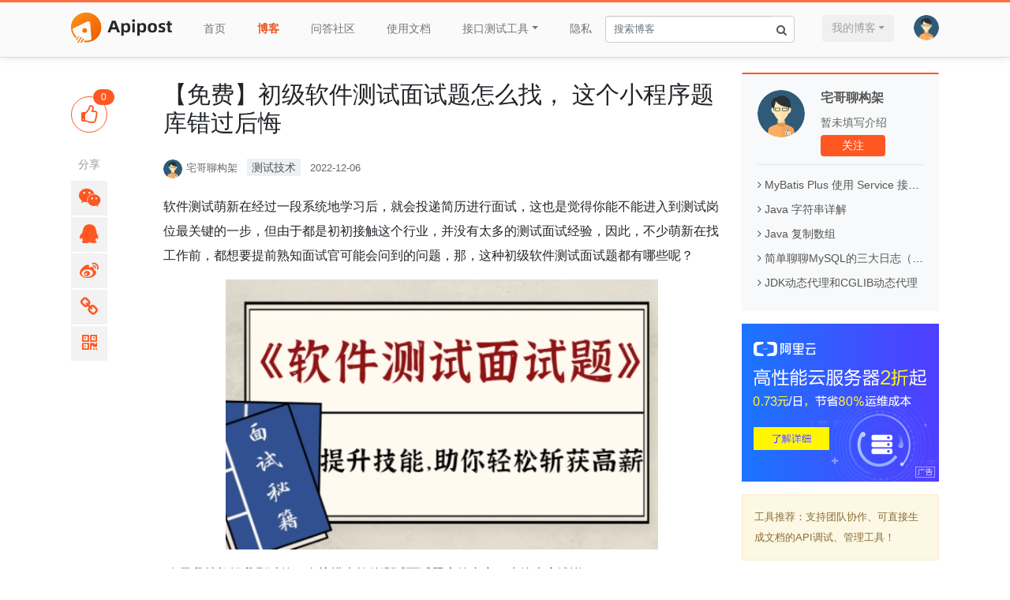

--- FILE ---
content_type: text/html;charset=utf-8
request_url: https://mp.apipost.cn/a/4b0590d42cccad69
body_size: 8366
content:
<!DOCTYPE html>
<html lang="zh-CN">
<head>
<meta charset="utf-8">
<title>【免费】初级软件测试面试题怎么找， 这个小程序题库错过后悔-测试技术-ApiPost博客</title>
<meta http-equiv="X-UA-Compatible" content="IE=Edge">
<meta name="viewport" content="width=device-width, initial-scale=1">
<meta name="keywords" content="测试技术,ApiPost博客,开发者号,开发者博客,开发者头条">
<meta name="description" content="软件测试萌新在经过一段系统地学习后，就会投递简历进行面试，这也是觉得你能不能进入到测试岗位最关键的一步，但由于都是初初接触这个行业，并没有太多的测试面试经验，因此，不少萌新在找工作前，都想要提前熟知面试官可能会问到的问题，那，这种初级软件测">
<!-- 样式 -->
<link rel="stylesheet" type="text/css" href="https://mp.apipost.cn/statics/bootstrap/css/bootstrap.css">
<link rel="stylesheet" type="text/css" href="https://mp.apipost.cn/statics/font-awesome/css/font-awesome.min.css">
<link rel="stylesheet" type="text/css" href="https://mp.apipost.cn/statics/mp/css/mp.css?288299159">
<link rel="stylesheet" type="text/css" href="https://mp.apipost.cn/statics/highlight/styles/github.css" />
<link rel="stylesheet" type="text/css" href="https://cloud.apipost.cn/get_comment_v1.0/statics/cloud-comment/cloud-comment-1.0.0.css">
<script type="text/javascript" src="https://mp.apipost.cn/statics/jquery/jquery.min.js"></script>
<script type="text/javascript" src="https://mp.apipost.cn/statics/bootstrap/js/popper.min.js"></script>
<script type="text/javascript" src="https://mp.apipost.cn/statics/bootstrap/js/bootstrap.js"></script>
<script type="text/javascript" src="https://mp.apipost.cn/statics/mp/js/mp.js"></script>
<script type="text/javascript" src="https://mp.apipost.cn/statics/highlight/highlight.pack.js"></script>
<script type="text/javascript" src="https://img.cdn.apipost.cn/docs/js/marked.min.js"></script>
<script type="text/javascript" src="https://img.cdn.apipost.cn/statics/build-in/clipboard.js-master/clipboard.min.js"></script>
<script type="text/javascript" src="https://cloud.apipost.cn/get_comment_v1.0/statics/cloud-comment/cloud-comment-1.0.0.min.js"></script>
<script type="text/javascript">
	$(function(){
	            //marked
		//加载评论
        cloudComment.load({
            app_id : 1,
            model_id : 2,
            article_id : 74420,
            user_id : 0,
            user_info : "7uy7qgIEjwekp4aV7GRmweXLVMt4ln+RKgnv4qufW06KyoJyWpfP2mu8E9L/PVzgXtZux/0mOa++yEPAvvN3SFzR+K3QQYl4CYCJ69ssiqHlxWxjS10xjalfo7vFh+XuSP0oGAvqXBCkIk7xCz9UCdHGKYCR1gZSKA+5SnQfon+4kwa8xqysyxbsxNgfmCe/",
            sort : 'comment_id',
            pagesize : 15,
            element_id : 'micro-comment-data',
            stylecolor : '#ff5722',
            fontcolor : '#333333',
        });

        // 图片预览
        $('.mp-detail-content').on('click', 'img', function(){
            let _src = $(this).attr('src');
            let _h = Math.max(40, Math.min(80, ($(window).height() - $(this).height() - 200) / 2)) + 'px';
            $('.img-preview-bg').css('padding-top', _h).html('<img src="' + _src + '" />').fadeIn();

        });

		//代码高亮
		hljs.initHighlightingOnLoad();

		//弹窗
        $('[data-toggle="popover"]').popover();

        //复制当前链接
        let _clipboard = new ClipboardJS('.blog-link-btn', {
            text: function() {
                return 'https://mp.apipost.cn/a/4b0590d42cccad69';
            }
        });

        _clipboard.on('success', function(e) {
            $('.blog-link-btn').attr('data-content', '复制成功');
            // console.log(e);
        });

        _clipboard.on('error', function(e) {
            $('.blog-link-btn').attr('data-content', '复制失败');
            // console.log(e);
        });

        //文章收藏按钮
        $('.blog-support-btn').on('click', function () {
            let _this = this;
            let _target_id = $(_this).attr('data-id');

            // if($(_this).hasClass('supported')){
            //     return ;
            // }

            //提交收藏数据
            $.ajax({
                type: 'post',
                timeout : 25000,
                url: '/docollect/',
                data:{target_id:_target_id},
                beforeSend:function(){
                    $(_this).prop('disabled', true);
                },
                success: function (data) {
                    data = JSON.parse(data);
                    if(data.errcode){
                        if(parseInt(data.errcode) == -1001){
                            window.location.href='https://console.apipost.cn/login?reffer=https%3A%2F%2Fmp.apipost.cn%2Fa%2F4b0590d42cccad69';
                        }else{
                            _alert(data.errstr, false);
                            $(_this).prop('disabled', false);
                        }
                    }else{
                        if(data.action == -1){ //取消收藏成功
                            $('.blog-support-btn').find('.fa').removeClass('fa-thumbs-up').addClass('fa-thumbs-o-up');
                            $(_this).prop('disabled', false).removeClass('supported');
                        }else{ //收藏成功
                            $('.blog-support-btn').find('.fa').removeClass('fa-thumbs-o-up').addClass('fa-thumbs-up');
                            $(_this).prop('disabled', true).addClass('supported');
                        }

                        $('.blog-support-count').text(data.count);
                    }
                },
                error: function(e){
                    console.log(e);
                },
                complate:function(){

                }
            });
        });
    });
</script>
</head>
<body>
	    <script type="text/javascript" src="https://mp.apipost.cn/statics/mp/js/sformat.js"></script>
    <div class="header-nav-wrap">
		<div class="header-nav row">
		  	<div class="col-sm-10">
						<h1 class="header-nav-logo">
							<a href="https://www.apipost.cn/">
								<img src="https://img.cdn.apipost.cn/website7/img/logo_new.svg" class="logo-img" alt="接口测试工具" />
							</a>
						</h1>
		  		<ul class="header-nav-menu">
		  			<li><a href="https://www.apipost.cn/" target="_blank">首页</a></li>
		  			<li><a class="hover" href="https://mp.apipost.cn/">博客</a></li>
		  			<li><a href="https://qa.apipost.cn/">问答社区</a></li>
		  			<li><a href="https://wiki.apipost.cn/document/00091641-1e36-490d-9caf-3e47cd38bcde" target="_blank">使用文档</a></li>
		  			<li><a class="dropdown-toggle" href="javascript:;" data-toggle="dropdown">接口测试工具</a>
		  				<div class="dropdown-menu dropdown-menu-right">
					      	<a class="dropdown-item" href="https://www.apipost.cn/download.html"><i class="fa fa-windows" aria-hidden="true"></i> Window版</a>
					      	<a class="dropdown-item" href="https://www.apipost.cn/dmg.html"><i class="fa fa-apple" aria-hidden="true"></i> Mac版</a>
					      	<a class="dropdown-item" href="https://www.apipost.cn/download.html"><i class="fa fa-chrome" aria-hidden="true"></i> 插件版</a>
					    </div>
		  			</li>
		  			<li><a href="https://www.apipost.cn/rules.html" target="_blank">隐私</a></li>
		  		</ul>
		  		<div class="header-nav-search">
		  			<form action="/" method="get" name="searchForm">
		  				<input type="search" value="" class="form-control" placeholder="搜索博客" name="kw">
		  				<a href="javascript:;" class="blog-search-btn"><i class="fa fa-search" aria-hidden="true"></i></a>
		  			</form>
		  		</div>
		  	</div>
			<div class="col-sm-2 header-nav-user">
			    <div class="dropdown">
					<img src="https://img.cdn.apipost.cn/statics/portrait.png?x-oss-process=image/resize,w_80,h_80" data-toggle="dropdown">
					<div class="dropdown-menu dropdown-menu-right">
										    		<!-- 未登录 -->
				    	<a class="dropdown-item" href="https://console.apipost.cn/login?reffer=https%3A%2F%2Fmp.apipost.cn%2Fa%2F4b0590d42cccad69"><i class="fa fa-user" aria-hidden="true"></i> 登录</a>
				      	<a class="dropdown-item" href="https://console.apipost.cn/register?reffer=https%3A%2F%2Fmp.apipost.cn%2Fa%2F4b0590d42cccad69"><i class="fa fa-user-plus" aria-hidden="true"></i> 注册</a>
				    					    </div>
				</div>
				<div class="dropdown">
					<button type="button" class="btn btn-cancel dropdown-toggle" data-toggle="dropdown">我的博客</button>
				    <div class="dropdown-menu dropdown-menu-right">
                        					    <a class="dropdown-item" href="https://mp.apipost.cn/post" target="_blank"><i class="fa fa-pencil" aria-hidden="true"></i> 写博客</a>
				    </div>
				</div>
			</div>
		</div>
		<!-- <div class="header-tags">
			<a href="https://mp.apipost.cn/" class="hover">全部</a>
							<a  href="https://qa.apipost.cn/t/houduan">后端</a>
							<a  href="https://qa.apipost.cn/t/qianduan">前端</a>
							<a  href="https://qa.apipost.cn/t/ceshi">测试技术</a>
							<a  href="https://qa.apipost.cn/t/shujuku">数据库</a>
							<a  href="https://qa.apipost.cn/t/ios">IOS</a>
							<a  href="https://qa.apipost.cn/t/android">Android</a>
							<a  href="https://qa.apipost.cn/t/gongju">工具</a>
							<a  href="https://qa.apipost.cn/t/chengxurensheng">2022</a>
					</div> -->
	</div>
	<div class="mp-body row">
		<div class="col-sm-1 mp-body-fixed-nav">
            <ul class="mp-body-defails-fixed-ul">
                <li><a href="javascript:;" data-id="4b0590d42cccad69" class="blog-support-btn "><i class="fa fa-thumbs-o-up" aria-hidden="true"></i><span class="blog-support-count">0</span></a></li>
                <li class="share-text">分享</li>
                <li><a href="javascript:;" class="blog-behaviour-btn blog-wechat-btn" data-trigger="hover" data-toggle="popover" data-html="true" data-content='<img src="https://mp.apipost.cn/libs/qrcode/qrcode.php?data=https%3A%2F%2Fmp.apipost.cn%2Fa%2F4b0590d42cccad69" />'><i class="fa fa-weixin" aria-hidden="true"></i></a></li>
                <li><a href="javascript:;" data-href="https://connect.qq.com/widget/shareqq/index.html?url=https%3A%2F%2Fmp.apipost.cn%2Fa%2F4b0590d42cccad69&title=%E3%80%90%E5%85%8D%E8%B4%B9%E3%80%91%E5%88%9D%E7%BA%A7%E8%BD%AF%E4%BB%B6%E6%B5%8B%E8%AF%95%E9%9D%A2%E8%AF%95%E9%A2%98%E6%80%8E%E4%B9%88%E6%89%BE%EF%BC%8C+%E8%BF%99%E4%B8%AA%E5%B0%8F%E7%A8%8B%E5%BA%8F%E9%A2%98%E5%BA%93%E9%94%99%E8%BF%87%E5%90%8E%E6%82%94&summary=%E8%BD%AF%E4%BB%B6%E6%B5%8B%E8%AF%95%E8%90%8C%E6%96%B0%E5%9C%A8%E7%BB%8F%E8%BF%87%E4%B8%80%E6%AE%B5%E7%B3%BB%E7%BB%9F%E5%9C%B0%E5%AD%A6%E4%B9%A0%E5%90%8E%EF%BC%8C%E5%B0%B1%E4%BC%9A%E6%8A%95%E9%80%92%E7%AE%80%E5%8E%86%E8%BF%9B%E8%A1%8C%E9%9D%A2%E8%AF%95%EF%BC%8C%E8%BF%99%E4%B9%9F%E6%98%AF%E8%A7%89%E5%BE%97%E4%BD%A0%E8%83%BD%E4%B8%8D%E8%83%BD%E8%BF%9B%E5%85%A5%E5%88%B0%E6%B5%8B%E8%AF%95%E5%B2%97%E4%BD%8D%E6%9C%80%E5%85%B3%E9%94%AE%E7%9A%84%E4%B8%80%E6%AD%A5%EF%BC%8C%E4%BD%86%E7%94%B1%E4%BA%8E%E9%83%BD%E6%98%AF%E5%88%9D%E5%88%9D%E6%8E%A5%E8%A7%A6%E8%BF%99%E4%B8%AA%E8%A1%8C%E4%B8%9A%EF%BC%8C%E5%B9%B6%E6%B2%A1%E6%9C%89%E5%A4%AA%E5%A4%9A%E7%9A%84%E6%B5%8B%E8%AF%95%E9%9D%A2%E8%AF%95%E7%BB%8F%E9%AA%8C%EF%BC%8C%E5%9B%A0%E6%AD%A4%EF%BC%8C%E4%B8%8D%E5%B0%91%E8%90%8C%E6%96%B0%E5%9C%A8%E6%89%BE%E5%B7%A5%E4%BD%9C%E5%89%8D%EF%BC%8C%E9%83%BD%E6%83%B3%E8%A6%81%E6%8F%90%E5%89%8D%E7%86%9F%E7%9F%A5%E9%9D%A2%E8%AF%95%E5%AE%98%E5%8F%AF%E8%83%BD%E4%BC%9A%E9%97%AE%E5%88%B0%E7%9A%84%E9%97%AE%E9%A2%98%EF%BC%8C%E9%82%A3%EF%BC%8C%E8%BF%99%E7%A7%8D%E5%88%9D%E7%BA%A7%E8%BD%AF%E4%BB%B6%E6%B5%8B&style=101&width=96&height=24" class="blog-behaviour-btn blog-qq-btn" title="分享到QQ"><i class="fa fa-qq" aria-hidden="true"></i></a></li>
                <li><a href="javascript:;" data-href="https://service.weibo.com/share/share.php?url=https%3A%2F%2Fmp.apipost.cn%2Fa%2F4b0590d42cccad69&title=%E3%80%90%E5%85%8D%E8%B4%B9%E3%80%91%E5%88%9D%E7%BA%A7%E8%BD%AF%E4%BB%B6%E6%B5%8B%E8%AF%95%E9%9D%A2%E8%AF%95%E9%A2%98%E6%80%8E%E4%B9%88%E6%89%BE%EF%BC%8C+%E8%BF%99%E4%B8%AA%E5%B0%8F%E7%A8%8B%E5%BA%8F%E9%A2%98%E5%BA%93%E9%94%99%E8%BF%87%E5%90%8E%E6%82%94&pic=https%3A%2F%2Fimg.cdn.apipost.cn%2Fmp%2F45883bf00a1edc09.jpg" class="blog-behaviour-btn blog-weibo-btn" title="分享到微博"><i class="fa fa-weibo" aria-hidden="true"></i></a></li>
                <li><a href="javascript:;" class="blog-behaviour-btn blog-link-btn"  data-toggle="popover" data-html="false" data-content="复制成功"  title=""><i class="fa fa-link" aria-hidden="true"></i></a></li>
                <li><a href="javascript:;" class="blog-behaviour-btn blog-qrcode-for-wechat-btn" data-toggle="popover" data-html="true" data-trigger="hover"	data-content='<img src="https://img.cdn.apipost.cn/statics/qrcode_for_wechat.jpg" />'><i class="fa fa-qrcode" aria-hidden="true"></i></a></li>
            </ul>
		</div>
		<div class="col-sm-8">
			<div class="mp-detail-body">
				<h1 class="mp-title">【免费】初级软件测试面试题怎么找， 这个小程序题库错过后悔</h1>
				<div class="mp-date">
					<img class="user-portrait" src="https://img.cdn.apipost.cn/statics/portrait.png?x-oss-process=image/resize,w_80,h_80">宅哥聊构架								  		<span><a href="https://mp.apipost.cn/nav/ceshi" target="_blank" title="测试技术">测试技术</a></span>
			  							<small>2022-12-06</small>
				</div>
				<div class="mp-detail-content mp-details">
					<div class="simditor-body"><p>软件测试萌新在经过一段系统地学习后，就会投递简历进行面试，这也是觉得你能不能进入到测试岗位最关键的一步，但由于都是初初接触这个行业，并没有太多的测试面试经验，因此，不少萌新在找工作前，都想要提前熟知面试官可能会问到的问题，那，这种初级软件测试面试题都有哪些呢？</p><p><img src="https://img.cdn.apipost.cn/mp/45883bf00a1edc09.jpg"></p><p>&nbsp;今天我就根据我刷过的一个柠檬班软件测试面试题库的内容，来给大家浅说一下。</p><p>初级软件测试的面试题有：</p><p><strong>1、</strong><strong>一个文本框要求输入6位数字密码，且对每个账户每次只允许出现三次输入错误，对此文本框进行测试设计的等价区间有哪些？</strong></p><p>1.密码为空 登录<br>2.正确输入（输入正确的值） 登录<br>3.错误输入<br>（输入错误的值，输入数据例如：特殊符号、英文字母、汉字及非法字符等一些非正确值；输入方法例如：不足六位，超出六位，最大输入值） 登录/取消<br>4.连续错误输入三次以上 （查看连续错误输入后的提示信息及结果）<br>5.其他（是否支持剪贴板操作，例如：复制/剪切/粘贴）</p><p><br></p><p><strong>2、</strong><strong>简述一下缺陷的生命周期</strong></p><p>打开 ： 表示问题被提交等待有人处理。<br>重新指派 ： 问题被重新指派给某人处理。<br>处理 ： 问题在处理中，尚未完成。<br>固定 ： 确认此问题存在，但暂时不进行处理。<br>回归 ： 对已经修复的问题进行回归确认。Reopened :<br>关闭 ： 问题的最后一个状态。</p><p><img src="https://img.cdn.apipost.cn/mp/33494db7b7c606fe.jpg"></p><p>&nbsp;</p><p><strong>3、app ios做了哪些测试怎么做的？</strong></p><p>思路：功能测试；安装卸载升级；</p><p>兼容性测试；安全；弱网测试；中断测试；</p><p>ios Android差异：1.下载方式；升级安装；系统版本和型号；ios安全https ；日志捕获；</p><p>&nbsp;</p><p><strong>4、需要评审时，你发现一个需求问题觉得不合理，但需求表示不同意，你如何做？</strong></p><p>需要评审时，你发现一个需求问题觉得不合理，但需求表示不同意，你如何做？</p><p>首先我会说明这个需求不合理的原因以及优化需求的建议；其次弄清楚需求人员不同意的原因是什么？</p><p>然后根据原因去给出一些解决方案和竞品参考。如果确实是我考虑不周到，我会虚心接受，如果我的方秦比较优秀，我也会坚持我的想法，然后让产品经理来确定最终实现方案。</p><p>&nbsp;</p><p><img src="https://img.cdn.apipost.cn/mp/13d72660f0919e13.jpg"></p><p>&nbsp;</p><p>以上仅为小部分初级软件测试面试题目，由于内容有限，就不一一举例出来了，想要知道更多面试题以及答案，你可以自己上小程序里面刷哈，这个题库是免费的，所以也不用担心要花钱。</p></div>
				</div>
				<div class="ad-ali-center">
                    <!-- <a href="https://www.apipost.cn/download.html" target="_blank"><img alt="中文版Postman,rap文档管理" src="https://img.cdn.apipost.cn/image/article/2fc945d44db458662ec9b9bea4be8c54.jpg"></a> -->
                    <a href="https://www.apipost.cn/private/" target="_blank"><img alt="Apipost 私有化火热进行中" style="max-width:100%" src="https://img.cdn.apipost.cn/activity/private_deploy/siyouhua1.jpg"></a>
<!--					<script type="text/javascript">-->
<!--					    (function() {-->
<!--					        var s = "_" + Math.random().toString(36).slice(2);-->
<!--					        document.write('<div style="" id="' + s + '"></div>');-->
<!--					        (window.slotbydup = window.slotbydup || []).push({-->
<!--					            id: "u3799077",-->
<!--					            container:  s-->
<!--					        });-->
<!--					    })();-->
<!--					</script>-->

					<!-- <a rel="external nofollow" href="https://promotion.aliyun.com/ntms/act/qwbk.html?userCode=qqtrn1kd" target="_blank"><img src="https://img.cdn.apipost.cn/statics/ad/468-60.jpg"></a> -->
				</div>
				<h2 class="mp-blog-comment-title"><i class="fa fa-comments-o" aria-hidden="true"></i> 评论</h2>
        		<div class = "micro-comment-data" id="micro-comment-data"></div>
			</div>
		</div>
		<div class="col-sm-3">
			<div class="right-body">
				<div class="right-slogn-mp">
	<div class="right-mp-info">
		<div class="right-mp-portrait">
			<a href="https://mp.apipost.cn/u/945268"><img src="https://img.cdn.apipost.cn/statics/portrait.png?x-oss-process=image/resize,w_120,h_120"></a>
		</div>
		<div class="right-mp-name">
			<h2 class="right-mp-name-h2"><a href="https://mp.apipost.cn/u/945268">宅哥聊构架</a></h2>
			<div class="right-mp-desc">暂未填写介绍</div>
			<div class="right-mp-fav"><a href="javascript:;" data-id="945268" class="btn btn-orange mp-support-btn">关注</a></div>
		</div>
	</div>
		<ul class="right-mp-art-list">
				<li><a data-toggle="tooltip" data-placement="top" href="https://mp.apipost.cn/a/72ed0519b1cffd0f" title="MyBatis Plus 使用 Service 接口进行增删改查"><i class="fa fa-angle-right" aria-hidden="true"></i> MyBatis Plus 使用 Service 接口进行增删改查</a></li>
				<li><a data-toggle="tooltip" data-placement="top" href="https://mp.apipost.cn/a/1c40c159ca34c522" title="Java 字符串详解"><i class="fa fa-angle-right" aria-hidden="true"></i> Java 字符串详解</a></li>
				<li><a data-toggle="tooltip" data-placement="top" href="https://mp.apipost.cn/a/1bcd0edb0b412b47" title="Java 复制数组"><i class="fa fa-angle-right" aria-hidden="true"></i> Java 复制数组</a></li>
				<li><a data-toggle="tooltip" data-placement="top" href="https://mp.apipost.cn/a/fec5cc21bf2f5013" title="简单聊聊MySQL的三大日志（Redo Log、Binlog和Undo Log）各有什么区别"><i class="fa fa-angle-right" aria-hidden="true"></i> 简单聊聊MySQL的三大日志（Redo Log、Binlog和Undo Log）各有什么区别</a></li>
				<li><a data-toggle="tooltip" data-placement="top" href="https://mp.apipost.cn/a/9f3edd5aa11301e1" title="JDK动态代理和CGLIB动态代理"><i class="fa fa-angle-right" aria-hidden="true"></i> JDK动态代理和CGLIB动态代理</a></li>
			</ul>
	</div>

<div class="right-img-adv" style="margin-bottom: 8px">
    <a rel="external nofollow" href="https://promotion.aliyun.com/ntms/act/qwbk.html?userCode=qqtrn1kd" target="_blank"><img src="https://img.cdn.apipost.cn/statics/ad/250x200.png"></a>
</div>
<div class="highlight-words-adv u-left-adv">
	<a href="https://www.apipost.cn/" target="_blank">工具推荐：支持团队协作、可直接生成文档的API调试、管理工具！</a>
</div>
<script type="text/javascript" src="//cpro.baidustatic.com/cpro/ui/c.js" async="async" defer="defer" ></script>
<script type="text/javascript">
$(function(){
	//关注按钮
    $('.mp-support-btn').on('click', function () {
        let _this = this;
        let _target_id = $(_this).attr('data-id');

        // if($(_this).hasClass('supported')){
        //     return ;
        // }

        //提交关注数据
        $.ajax({
            type: 'post',
            timeout : 25000,
            url: '/dompcollect/',
            data:{target_id:_target_id},
            beforeSend:function(){
                $(_this).prop('disabled', true);
            },
            success: function (data) {
                data = JSON.parse(data);
                if(data.errcode){
                    if(parseInt(data.errcode) == -1001){
                        window.location.href='https://console.apipost.cn/login?reffer=https%3A%2F%2Fmp.apipost.cn%2Fa%2F4b0590d42cccad69';
                    }else{
                        _alert(data.errstr, false);
                        $(_this).prop('disabled', false);
                    }
                }else{
                    if(data.action == -1){ //取消关注成功
                        $('.mp-support-btn').find('.fa').removeClass('fa-heart').addClass('fa-heart-o');
                        $(_this).prop('disabled', false).removeClass('supported');

                        $('.mp-support-btn.btn').text('关注').removeClass('btn-cancel').addClass('btn-orange');
                    }else{ //关注成功
                        $('.mp-support-btn').find('.fa').removeClass('fa-heart-o').addClass('fa-heart');
                        $(_this).prop('disabled', true).addClass('supported');

                        $('.mp-support-btn.btn').text('已关注').removeClass('btn-orange').addClass('btn-cancel');
                    }

                    $('.mp-support-count').text(data.count);
                }
            },
            error: function(e){
                console.log(e);
            },
            complate:function(){

            }
        });
    });

    //提示框
    $('[data-toggle="tooltip"]').tooltip();
})
</script>
			</div>
		</div>
	</div>
	<!-- start footer -->
	    <footer>
        <p>Copyright © 北京北极狐信息科技有限公司 . All Rights Reserved. 2019-2026 版权所有</p>

        <p><span>计算机软件著作登记号：2019SR0087419</span><span> <a href="http://beian.miit.gov.cn/" rel="nofollow" target="_blank">豫ICP备18020487号-1</a> </span></p>
        <p><a href="https://www.apipost.cn/" target="_blank">可直接生成文档的中文版API调试与文档管理工具</a></p>
        <div style="width:300px;margin:0 auto; padding:10px 0;">
            <a target="_blank" href="http://www.beian.gov.cn/portal/registerSystemInfo?recordcode=41019702002903" style="display:inline-block;text-decoration:none;height:20px;line-height:20px;"><img src="https://www.apipost.cn/statics/images/icp-gongan.png" style="float:left;"/><p style="float:left;height:20px;line-height:20px;margin: 0px 0px 0px 5px; color:#939393;">豫公网安备 41019702002903号</p></a>
        </div>
    </footer>
	<!-- 图片预览 -->
	<div class="img-preview-bg"></div>
	<script type="text/javascript" src="https://qa.apipost.cn/statics/qa/js/sformat.js"></script>
	<script type="text/javascript">
		$(function(){
			let _page = 2;

			//加载更多
		    $('.qa-body-more-btn').click(function(){
		    	let _this = this;

		        //提交数据
		        $.ajax({
		            type: 'post',
		            timeout : 5000,
		            url: '/questionAjaxLoad/',
		            data:{page:_page, action:'', kw:'', user_id:0},
		            beforeSend : function(){
		            	$(_this).prop('disabled', true).addClass('disabled');
		            },
		            success: function (data) {
		            	data = JSON.parse(data);

		            	if(data.errcode){
		            		if(parseInt(data.errcode) == -999){
		            			$(_this).prop('disabled', true).addClass('disabled').text(data.errstr);
		            		}else{
		            			$(_this).prop('disabled', false).removeClass('disabled');
		            			_alert(data.errstr, false);
		            		}

		            		return false;
		            	}else{
		            		$(_this).prop('disabled', false).removeClass('disabled');
		            		// data = JSON.parse(data);
		            		for(let _x in data.list){
		            			let _html = '<li>';
						  			_html += parseInt(data.list[_x].qtype) == 2 ? '': '<div class="answers answered">' + data.list[_x].answers + '<em>回答</em></div>';
						  			_html += '<div class="views">' + data.list[_x].views + '<em>浏览</em></div>';
						  			_html += '<div class="summary">';
			  						_html += '<div class="author">';
			  						_html += '<a target="_blank" href="https://qa.apipost.cn/u/' + data.list[_x].user_id + '">' + data.list[_x].nick_name + '</a>' + (parseInt(data.list[_x].qtype) == 2 ? '解决方案':data.list[_x].update_dtime) + '</div>';
			  						_html += '<h2>';
			  						_html += '<a class="title" href="' + data.list[_x].url + '" title="' + data.list[_x].title + '" target="_blank">' + data.list[_x].title + '</a>';
			  						for(let _y in data.list[_x].tags){
			  							_html += '<span><a href="' + data.list[_x].tags[_y].url + '" target="_blank" title="' + data.list[_x].tags[_y].name + '">' + data.list[_x].tags[_y].name + '</a></span>';
			  						}
			  						_html += '</h2>';
			  						_html += '</div>';
			  						_html += '</li>';
			  					$('.qa-body-list').append(_html);
		            		}
		                	_page++;
		            	}
		            },
		            error: function(e){
		                console.log(e);
		            }
		        });
		    });
		})
	</script>
	<!-- 百度统计 -->
		<script>
		var _hmt = _hmt || [];
		(function() {
		  var hm = document.createElement("script");
		  hm.src = "https://hm.baidu.com/hm.js?a046ce178828e393614822a297b8d296";
		  var s = document.getElementsByTagName("script")[0];
		  s.parentNode.insertBefore(hm, s);
		})();
	</script>
	<span style="display: none;"><script type="text/javascript" src="https://s23.cnzz.com/z_stat.php?id=1276797738&web_id=1276797738"></script></span>
    <script type="text/javascript" src="https://img.cdn.apipost.cn/statics/kf2021.js" async></script>
	<script type="text/javascript" src="https://mp.apipost.cn/libs/js/counts.js.php?article_id=74420"></script>
</body>
</html>


--- FILE ---
content_type: text/css
request_url: https://mp.apipost.cn/statics/mp/css/mp.css?288299159
body_size: 4611
content:
*{-webkit-box-sizing:border-box;-moz-box-sizing:border-box;box-sizing:border-box;-webkit-overflow-scrolling:touch;-webkit-tap-highlight-color:transparent;-webkit-text-size-adjust:none;-webkit-touch-callout:none;-webkit-font-smoothing:antialiased;outline: none!important; font-family: -apple-system,"Helvetica Neue",Helvetica,Arial,"PingFang SC","Hiragino Sans GB","WenQuanYi Micro Hei","Microsoft Yahei",sans-serif; font-size: 14px;}

html{outline: none!important;}
body{outline: none!important;}
@-ms-viewport {
  width: device-width;
}
a{text-decoration: none; color: #555}
a:hover{text-decoration: none; color: #555}
::selection {background-color: #ff5722;color: #fff; border-radius:3px;}
body
    {
        background: #fff;
        font-weight: 360;
        position: relative;
        width: 100%;
        height: 100%;
        overflow-x: hidden;
    }
@font-face
{
    font-family: AlexaFont;
    src: url('https://img.cdn.apipost.cn/statics/www.apipost.cn/font/AlexaStd.otf'),
    url('https://img.cdn.apipost.cn/statics/www.apipost.cn/font/AlexaStd.otf');
}

@font-face
{
    font-family: SourceCodePro;
    src: url('https://img.cdn.apipost.cn/statics/www.apipost.cn/font/SourceCodeVariable-Italic.otf'),
    url('https://img.cdn.apipost.cn/statics/www.apipost.cn/font/SourceCodeVariable-Italic.otf');
}



textarea,textarea:focus,input,input:focus{

border: 1px solid #ccc!important;

/*box-shadow: none !important;*/

}
textarea:focus,a:focus,input:focus,button:focus{
    box-shadow: none !important;
}

/*警示框*/
.i-op-warnig{margin:0px; padding: 5px 10px; line-height: 2em; font-size: 14px!important; border: #ffd399 1px solid; background: #fff9f2; color: #666;margin-bottom: 15px; text-align: left}
.i-op-warnig .fa{margin-right: 10px;color: #ffd399}
.i-op-warnig a{color:#ec541b!important;}

/* slide */
.slide{width:500px;height:200px;margin:0;overflow:hidden;position:relative;background-color:#e9ecef;z-index:10;}
.slide ul{height:200px;list-style: none;margin: 0;padding: 0;}
.slide ul li{width:500px;height:200px;float:left;background-image: -webkit-gradient(linear,left top, left bottom,from(rgba(0,0,0,0)),color-stop(97%, rgba(0,0,0,0.4)));background-image: -webkit-linear-gradient(top,rgba(0,0,0,0) 0%,rgba(0,0,0,0.4) 97%);background-image: linear-gradient(-180deg,rgba(0,0,0,0) 0%,rgba(0,0,0,0.4) 97%);}
/*.slide .bg{width:500px;height:34px;position:absolute;background-color:#000;bottom:0;left:0;border-top:1px solid #fff;filter:alpha(opacity=30);opacity:.3;z-index:5;}
.slide .num{overflow:hidden;zoom:1;position:absolute;right:20px;bottom:11px;z-index:10;}
.slide .num span{display:inline-block;width:12px;height:12px;background:url(/statics/bg-slide.png) 0 -12px no-repeat;_background:url(/statics/bg-slide.png) 0 -12px no-repeat;cursor:pointer;overflow:hidden;}
.slide .num span.on{background-position:0 0;}*/
.slide .skip{display:none;_display:block;width:23px;height:47px;background:url(/statics/bg-slide.png) no-repeat;_background:url(/statics/bg-slide.png) no-repeat;position:absolute;top:50%;margin-top:-24px;text-indent:-1000em;cursor:pointer;}
.slide .prev{background-position:0 -172px;left:10px;}
.slide .prev:hover{background-position:0 -219px;}
.slide .next{background-position:-23px -172px;right:10px;}
.slide .next:hover{background-position:-23px -219px;}
.slide:hover .prev,.slide:hover .next{display:block;}
.slide .num{bottom:11px;}
.mp-focus{height: 200px;margin: 0; padding: 0 10px; margin-bottom: 10px}
.mp-focus .mp-focus-big{float: left; width: 500px; height: 200px;}
.mp-focus .mp-focus-list{float: right; width: 206px; height: 200px}
.mp-focus .mp-focus-list ul{margin: 0; padding: 0; list-style: none;}
.mp-focus .mp-focus-list ul li{padding: 0; margin: 0; width: 206px;height: 96px;overflow: hidden;margin-bottom: 8px;position: relative;    background-image: -webkit-gradient(linear,left top, left bottom,from(rgba(0,0,0,0)),color-stop(97%, rgba(0,0,0,0.4)));background-image: -webkit-linear-gradient(top,rgba(0,0,0,0) 0%,rgba(0,0,0,0.4) 97%);background-image: linear-gradient(-180deg,rgba(0,0,0,0) 0%,rgba(0,0,0,0.4) 97%);}
.mp-focus .mp-focus-list ul li img{width: 206px; height: 96px;transition: all 0.6s;-ms-transition: all 0.8s;}
.mp-focus .mp-focus-list ul li img:hover{transform: scale(1.3);-ms-transform: scale(1.3);}
.mp-focus .mp-focus-list ul li span{ position: absolute; left: 0; bottom: 0; width: 100%; padding: 5px; margin: 0; background: rgba(0, 0, 0, 0.53); color: #fff; font-size: 12px }

/*下拉框宽度*/
.dropdown-item{padding: 5px 10px;}
.dropdown-menu.show{width: 120px;}
.dropdown-menu.show .fa, .dropdown-item .fa{width: 15px; text-align: center; margin-right: 8px}

/*按钮*/
.btn-cancel {color: #9e9e9e;background-color: #f0f0f0;}
.btn-cancel:hover {color: #9e9e9e}
.btn-orange{ background-color: #ff5722!important; border-color: #ff5722!important;color:#fff!important;}
.btn-orange:hover{background-color: #f76b40!important;color:#fff!important;}
.btn-green{ background-color: #28a745!important; border-color: #1e7e34!important;color:#fff!important;}
.btn-green:hover{background-color: #1da93d!important;color:#fff!important;}
.alert-apipost{padding: 0.75rem 1.25rem;margin-bottom: 1rem;border: 1px solid transparent;border-radius: 0.25rem;z-index: 10000;position: fixed;top: 4px;width: 24%;left: 38%;}
.alert-apipost span.close{float: right; font-size: 18px;margin-top: 3px;}
.col-sm-11,.col-sm-1,.col-sm-8,.col-sm-2,.col-sm-10,.col-sm-3,.col-sm-9{padding: 0}
.hljs{border-radius: 5px;}
/*内页*/
.header-nav-wrap{width: 100%; margin: 0; padding: 0; border-top: rgba(255, 87, 34, 0.86) 3px solid;box-shadow: 0px 2px 10px 0px rgba(0,0,0,0.1), 0 1px rgba(0,0,0,0.1);background: #fafafa;/*position: fixed;z-index: 999;top: 0;left: 0;*/}
.header-nav-wrap .header-nav{width: 1100px; margin: 15px auto; clear: both; height: auto; padding: 6px 0; margin-bottom: 0;padding-bottom: 10px;}
.header-nav-wrap .header-nav .header-nav-menu{float: left; margin: 0; margin-left: 20px; padding: 0; list-style: none;}
.header-nav-wrap .header-nav .header-nav-menu li{font-weight: 500;float: left; margin:0 10px; padding: 0;}
.header-nav-wrap .header-nav .header-nav-menu li a{font-size: 14px;display: inline-block; padding: 2px 10px; border-radius: 3px;color:#757575; margin: 0}
.header-nav-wrap .header-nav .header-nav-menu li .dropdown-item{font-size: 14px!important; padding: 5px 10px}
.header-nav-wrap .header-nav .header-nav-menu li a:hover{background:rgba(233, 236, 239, 0.68); }
.header-nav-wrap .header-nav .header-nav-menu li a.hover{font-weight: 600;color:#ec541b;}
.header-nav-wrap .header-nav .header-nav-search{float: right; position: relative;margin-top: -4px;}
.header-nav-wrap .header-nav .header-nav-search input{border: 1px solid #ccc; width: 240px; position: absolute; right: 0px; top: 0;line-height: 34px;height: 34px; font-size: 13px; font-weight: normal;-webkit-box-shadow: inset 0 1px 1px rgba(0,0,0,0.075);box-shadow: inset 0 1px 1px rgba(0,0,0,0.075);-webkit-transition: border-color ease-in-out 0.15s,box-shadow ease-in-out 0.15s;-o-transition: border-color ease-in-out 0.15s,box-shadow ease-in-out 0.15s;transition: border-color ease-in-out 0.15s,box-shadow ease-in-out 0.15s;}
.header-nav-wrap .header-nav .header-nav-search a{display: inline-block;position: absolute;right: 2px;top: 1px;width: 28px;height: 31px;background: #fff; text-align: center;/* vertical-align: middle; */line-height: 34px;}
.header-nav-wrap .header-nav .header-nav-logo{color: #ff4500;font-size: 30px;font-weight: bold;float: left;margin-top: -17px;}
.header-nav-wrap .header-nav .header-nav-logo img{width: 128px;margin-top: 8px;}
.header-nav-wrap .header-nav .header-nav-logo span{float: right;margin-left: 13px;color: #ec541b;font-size: 26px;font-family: "AlexaFont";}
.header-nav-wrap .header-nav .header-nav-logo .header-slogon{ background: #ff5722; color: #fff; font-size: 12px; padding:2px 0; text-align: center; width: 100%;font-weight: 400;margin-top: -7px;}
.header-nav-wrap .header-nav-user{text-align: right; text-align: right;margin-top: -5px;}
.header-nav-wrap .header-nav-user img{width: 32px; height: 32px; border-radius: 50%; cursor: pointer;margin-left: 15px;}
.header-nav-wrap .header-nav-user .dropdown{float: right; margin-left: 10px;}
.header-nav-wrap .header-nav-user .dropdown-item{font-size: 14px!important; padding: 5px 10px; color: #666}
.header-nav-wrap .header-nav .col-sm-3,.header-nav-wrap .header-nav .col-sm-9{padding: 0}
.mp-body-list{margin:0; padding: 0; list-style: none}
.mp-body-list li{padding: 15px 10px; padding-bottom: 20px; margin:0;border-bottom: #e9ecef 1px solid;clear: both; overflow: auto; height: auto}
.mp-body-list li h2{font-size: 18px;font-weight: bold;line-height: 24px;height: 24px;margin-bottom: 4px;overflow: hidden;white-space: nowrap;}
.mp-body-list li h2 a{font-size: 18px;font-weight: bold;line-height: 24px;height: 24px;}
.mp-body-list li .summary{margin-bottom: 4px;color: #8a8a8a;font-size: 14px;line-height: 24px;overflow: hidden;text-overflow: ellipsis;white-space: nowrap;}
.mp-body-list li .tag{color: #8a8a8a;font-size: 14px;line-height: 24px;}
.mp-body-list li .tag span{margin-left: 10px;}
.mp-body-list li .tag span a{color: #939394}
.mp-body-list li .tag em{float: right; font-style: normal; margin-left: 10px;}
.mp-body-list li .mp-list-left{float: left;width: 172px;height: 100px;overflow: hidden;}
.mp-body-list li .mp-list-right{float: right;width: 505px;}
.mp-body-list li .mp-list-thumb{width: 167px; height: 95px; margin:5px; margin-left: 0;object-fit: cover;transition: all 0.6s;}
.mp-body-list li .mp-list-thumb:hover{transform: scale(1.4);}
.user-portrait{width:24px; height: 24px; border-radius: 50%; margin-right: 5px;}
.mp-body{width: 1100px; margin:20px auto; clear: both;/*margin-top: 140px;*/; position: relative;}
.mp-body .mp-body-fixed-nav{/*position: fixed; left: 0; top: 0;*/ background: #fff}
.mp-body .mp-body-fixed-nav ul.mp-body-fixed-ul{margin: 0; padding: 0; list-style: none; margin-top:30px; float: left;}
.mp-body .mp-body-fixed-nav ul.mp-body-fixed-ul li{padding: 0px; margin: 0; text-align: center;}
.mp-body .mp-body-fixed-nav ul.mp-body-fixed-ul li a{border-radius: 4px;font-size: 15px;display: inline-block;width: 100%;padding: 7px 10px;margin: 3px 0;text-align: center;}
.mp-body .mp-body-fixed-nav ul.mp-body-fixed-ul li a.hover{background: #ff5722; text-decoration: none; color: #fff}
.mp-body .mp-body-fixed-nav ul.mp-body-fixed-ul li a:hover{background: #ff5722; text-decoration: none; color: #fff}

/*详情页操作 start */
/*.mp-body .mp-body-fixed-nav{!*position: fixed; left: 0; top: 0;*! background: #fff}*/
.mp-body .mp-body-fixed-nav ul.mp-body-defails-fixed-ul{margin: 0; padding: 0; list-style: none; margin-top:30px;/* float: left; */z-index: 1002; /* top: 10px; */position: fixed; background: #fff}
.mp-body .mp-body-fixed-nav ul.mp-body-defails-fixed-ul li{padding: 0px; margin: 0; text-align: center; color:#999; font-size: 14px;}
.mp-body .mp-body-fixed-nav ul.mp-body-defails-fixed-ul li.share-text{padding:10px 0}
.mp-body .mp-body-fixed-nav ul.mp-body-defails-fixed-ul li .blog-support-btn{display: inline-block;border:#ff5722 1px solid; border-radius: 50%; width: 46px; height: 46px;padding-top: 3px; text-align: center; line-height: 46px; position: relative;    margin-bottom: 20px;}
.mp-body .mp-body-fixed-nav ul.mp-body-defails-fixed-ul li .blog-support-btn .fa{color:#ff5722;font-size: 24px;}
.mp-body .mp-body-fixed-nav ul.mp-body-defails-fixed-ul li .blog-support-btn span{position: absolute;top: -10px;right: -10px;background: #ff5722;font-size: 12px;height: 20px;line-height: 20px;color: #fff;padding: 0px 10px;border-radius: 12px;display: inline-block;}
.mp-body .mp-body-fixed-nav ul.mp-body-defails-fixed-ul li .mp-support-btn{display: inline-block;border:#ff5722 1px solid; border-radius: 50%; width: 46px; height: 46px;padding-top: 3px; text-align: center; line-height: 46px; position: relative;    margin-bottom: 20px;}
.mp-body .mp-body-fixed-nav ul.mp-body-defails-fixed-ul li .mp-support-btn .fa{color:#ff5722;font-size: 24px;}
.mp-body .mp-body-fixed-nav ul.mp-body-defails-fixed-ul li .mp-support-btn span{position: absolute;top: -10px;right: -10px;background: #ff5722;font-size: 12px;height: 20px;line-height: 20px;color: #fff;padding: 0px 10px;border-radius: 12px;display: inline-block;}
.mp-body .mp-body-fixed-nav ul.mp-body-defails-fixed-ul li .blog-behaviour-btn{display: inline-block;width: 46px;height: 44px;padding-top: 9px;text-align: center;background: rgba(0, 0, 0, 0.05);margin: 0;margin-bottom: 2px;}
.mp-body .mp-body-fixed-nav ul.mp-body-defails-fixed-ul li .blog-behaviour-btn .fa{font-size: 24px;color: #ff5722}
.mp-body .mp-body-fixed-nav ul.mp-body-defails-fixed-ul li .blog-wechat-btn:hover{background: #44b549}
.mp-body .mp-body-fixed-nav ul.mp-body-defails-fixed-ul li .blog-qq-btn:hover{background: #1479d7}
.mp-body .mp-body-fixed-nav ul.mp-body-defails-fixed-ul li .blog-weibo-btn:hover{background: linear-gradient(128deg, #fa2f2f 0%, #ff5b36 90%)}
.mp-body .mp-body-fixed-nav ul.mp-body-defails-fixed-ul li .blog-link-btn:hover{background: #999}
.mp-body .mp-body-fixed-nav ul.mp-body-defails-fixed-ul li .blog-behaviour-btn:hover .fa{color: #fff}
.mp-body .mp-body-fixed-nav ul.mp-body-defails-fixed-ul li .blog-qrcode-for-wechat-btn:hover .fa{color: #ff5722!important;}

/*//详情页操作 end*/
.mp-body .mp-body-more{padding: 20px 0; text-align: center; color: #707070}
.mp-body .mp-body-more a{display: inline-block; border: #e9ecef 1px solid; border-radius: 15px; padding: 5px 10px; font-size: 14px;width: 160px;text-align: center;}
.mp-body .right-body{background: #fff;width: 250px; float: right; height: auto; overflow: auto;margin-left: 25px;}
.mp-detail-body{padding: 0; margin: 0 auto;padding-left: 25px; height: auto;}
.mp-title{font-size: 30px; font-weight: 500; padding: 10px 0}
.mp-title a{font-size: 30px; font-weight: 500}
.mp-date{font-size: 13px; padding: 10px 0; color: #666}
.mp-date small{font-size: 13px; margin-right: 5px}
.mp-date span{display: inline-block;padding: 0 6px;color: #666;background-color: rgba(233, 236, 239, 0.75);height: 22px;line-height: 22px;font-weight: normal;font-size: 13px;text-align: center; font-weight: normal; margin: 0 8px;}
.mp-detail-content{padding: 0}
.mp-detail-content *{/*font-family: "SourceCodePro";*/line-height: 1.95em;font-size: 16px; /*line-height: 2em; color: #333;*/ margin: 10px 0; padding: 0}
.mp-detail-content blockquote{border-left: 6px solid #ddd;
    padding: 5px 0 5px 10px;
    margin: 15px 0 15px 15px;}
.mp-detail-content ul,.mp-detail-content ol{margin: 0; padding: 0 15px}
.mp-detail-content ul li,.mp-detail-content ol li{margin: .3em 0;padding: 5px 0;}
.mp-detail-content p{margin: 10px 0;word-break: break-all;}
.mp-detail-content ul li p,.mp-detail-content ol li p{margin: 0}
.mp-detail-content p br{display: contents;}
.mp-detail-content h1,.mp-detail-content h2,.mp-detail-content h3,.mp-detail-content h4,.mp-detail-content h5{font-size:20px;font-weight: 600;line-height: 1.85em;border-bottom: 1px solid #eee;padding-bottom: 10px;}
.mp-detail-content pre{overflow: auto;/* word-wrap: normal; */margin: 0;padding: 0;margin-bottom: 1.275em;/*background: #343a40;*/word-break: break-word;overflow-y: auto;overflow-x: hidden;white-space: pre-wrap;word-wrap: break-word;border-radius: 5px; font-size: 13px!important;}
.mp-detail-content pre code{font-size: 13px!important;}
.mp-detail-content pre *{font-family: 'Roboto Mono', Monaco, courier, monospace,"PingFangSC-Regular", "sans-serif", "Hiragino Sans GB", "Microsoft YaHei","WenQuanYi Micro Hei";font-size: 13px!important; font-weight: normal;}
.mp-detail-content img{cursor: zoom-in!important;max-width: 100%;height: auto; display: block; margin:15px auto; clear: both; border: 0}
.mp-blog-comment-title{font-size: 18px; font-weight: 500; padding: 10px 0}
footer{text-align: center; width: 100%; clear: both; border-top:#e9ecef 1px solid; margin:15px auto; padding:15px 0; font-size: 13px; color: #666}
footer p{margin:10px auto; padding:0;text-align: center; font-size: 13px; color: #666}
footer a{font-size: 13px; color: #666}

/*发布博客*/
.mp-post-title .mp-post-btn{float: right;height: 38px}
.mp-body .mp-post-title,.mp-body .mp-post-blog,.qa-body .mp-post-tags{padding: 15px 0;margin: 0;}
.mp-body .mp-post-title .form-control{line-height: 40px;height: 40px;}
.mp-body .mp-post-tags span{display: inline-block;padding: 0 6px;color: #666;background-color: rgba(233, 236, 239, 0.75);height: 22px;line-height: 22px;font-weight: normal;font-size: 13px;text-align: center; font-weight: normal; margin-right: 10px;}
.mp-body .mp-post-tags span a{font-size: 13px;color: #666!important;}
.mp-body .mp-post-tags span .fa{width: 15px; cursor: pointer;}

/*图片预览*/
.img-preview-bg{cursor: zoom-out;position: fixed;top: 0;left: 0;z-index: 10000;overflow: scroll;width: 100%;height: 100%;background-color: rgba(0, 0, 0, 0.45);transition: background-color 300ms ease-in-out 0s; display: none}
.img-preview-bg img{max-height:90%; display: block; margin: 15px auto; clear: both;}

/* 右侧文字广告*/
.ad-ali-center{background:rgba(233, 236, 239, 0.59);text-align: center; padding: 0; margin: 15px 0; width: 100%;}
.ad-ali-center img{max-width: 392px;}
.right-slogn-user{margin-bottom: 16px; padding: 20px; background: #f8f9fa;border-radius: 2px;}
.right-slogn-user .right-slogn-user-body{border: 1px solid rgba(233, 236, 239, 0.65);background: #fff; text-align: center;letter-spacing: 0;padding: 16px;border-radius: 2px;}
.right-slogn-user .right-slogn-user-body .btn-orange{width: 100%}
.right-slogn-user .right-slogn-user-body .slogon img{width: 111px;}
.highlight-words-adv{padding: 15px;border: 1px solid transparent;background-color: #fcf8e3;border-color: #faebcc;color: #8a6d3b; border-radius: 3px;margin-bottom: 16px;}
.highlight-words-adv.u-left-adv{margin-top: 16px;}
.highlight-words-adv a{color: #8a6d3b; font-size: 13px!important; line-height: 2em}
.right-img-adv{clear: both; padding: 0; margin: 0}
.post-span-tips{font-size: 12px;text-align: left;padding: 8px 0;padding-bottom: 0;display: inline-block;line-height: 2em;color: #737272;}

/*微信分享*/
.popover-body img{width: 100px; height: 100px;}

/*个人博客页*/
.nav-tabs .nav-link{padding: 5px 20px;font-weight: 600; font-size: 15px;margin: 0;border: 0;}
.nav-tabs .nav-link:hover{border: 0; color:#666;}
.nav-tabs .nav-link.active, .nav-tabs .nav-item.show .nav-link{padding: 7px 20px;border: 0;border-bottom: #ff5722 3px solid;}
.right-slogn-mp{margin-bottom: 16px; padding: 20px;background: #f8f9fa;border-radius: 2px;border-top: #ff5722 2px solid;}
.right-slogn-mp .right-mp-info{width: 100%; clear: both; height: auto; overflow: auto;}
.right-slogn-mp .right-mp-info .right-mp-portrait{width: 60px; height: 60px; float: left;}
.right-slogn-mp .right-mp-info .right-mp-portrait img{width: 60px; height: 60px; border-radius: 50%}
.right-slogn-mp .right-mp-info .right-mp-name{width: 130px; float: right; text-align: left;}
.right-slogn-mp .right-mp-info .right-mp-name .right-mp-name-h2{font-size: 16px}
.right-slogn-mp .right-mp-info .right-mp-name .right-mp-name-h2 a{font-size: 16px; display: inline-block; font-weight: 600}
.right-slogn-mp .right-mp-info .right-mp-name .right-mp-desc{font-size: 14px; color: #666; padding: 5px 0}
.right-slogn-mp .right-mp-info .right-mp-name .right-mp-fav{}
.right-slogn-mp .right-mp-info .right-mp-name .right-mp-fav .btn{width: 63%;padding: 2px 0;}
.right-slogn-mp .right-mp-art-list{list-style: none;margin: 10px 0; margin-bottom: 0; border-top: #dee2e6 1px solid;padding: 10px 0; padding-bottom: 0}
.right-slogn-mp .right-mp-art-list li{padding: 5px 0; margin:0;overflow: hidden;text-overflow: ellipsis;white-space: nowrap;}
.right-slogn-mp .right-mp-art-list li a:hover{color:#999}















--- FILE ---
content_type: text/css
request_url: https://cloud.apipost.cn/get_comment_v1.0/statics/cloud-comment/cloud-comment-1.0.0.css
body_size: 849
content:
/**
 * Powered by muhongwei on 2018-10-18 
 * @version {1.0.0}
 */
.micro-comment-data{ margin: 0; padding: 0; clear: both;}
.micro-comment-data *{outline: none;}
.micro-comment-data em{font-style: normal!important;}
.micro-comment-data .micro-comment-data-loading{ display: block; padding: 10px 0; text-align:center; color: #999; font-size: 14px }
.micro-comment{width:100%;padding: 15px 0;margin: 15px auto;color: #8b8b8b; position:relative}
.micro-comment-reply{background-color: #f3f3f3; width:95%; padding:0 10px; margin:10px 0; border-radius: 4px}
.micro-comment-more{ margin:20 0; padding:0; text-align:center}
.micro-comment-more a{text-decoration:none; color:#8b8b8b; font-size:14px}
.micro-comment-copyright{ position:absolute; right:20px; bottom:15px; text-align:right}
.micro-comment-copyright a{text-decoration:none; color:#57a06e; font-size:12px}
.micro-comment-copyright a:hover{text-decoration:underline}
.micro-comment .micro-comment-post{padding:0 20px; margin:0; height:40px;}
.micro-comment .micro-comment-post .micro-comment-post-textarea{overflow: hidden;height: 40px;line-height: 38px;font-size: 14px;width: 76%;resize: none;border:1px solid #e9ecef!important;border-radius: 3px; outline:none; font-family:Microsoft YaHei; padding:0 10px;}
.micro-comment .micro-comment-post .micro-comment-post-btn{background: #57a06e; color:#fff;border-radius: 6px;font-size:.8rem;border: 0;height: 100%;width: 17%;float: right; cursor:pointer}
.micro-comment .micro-comment-post .micro-comment-post-btn:hover{filter:alpha(opacity=90);-moz-opacity:0.90;opacity:0.90}
.micro-comment .micro-comment-list{padding:0; margin:20px;height:auto; overflow:auto}
.micro-comment .micro-comment-list .micro-comment-list-item{border-bottom: 1px solid #e9ecef; height:auto; overflow:auto; width:100%; padding:10px 0}
.micro-comment .micro-comment-list .micro-comment-list-item:hover{background: #f8f9fa;}
.micro-comment .micro-comment-list .micro-comment-list-item .micro-comment-list-item-left{ width:32px; height:auto; float:left}
.micro-comment .micro-comment-list .micro-comment-list-item .micro-comment-list-item-left img{width:32px; height:32px;border-radius:50%}
.micro-comment .micro-comment-list .micro-comment-list-item .micro-comment-list-item-right{ float:left;width: 86%; margin-left:10px; text-align: left;}
.micro-comment .micro-comment-list .micro-comment-list-item .micro-comment-list-item-right  .micro-comment-list-item-comment{ width:100% ;font-size:13px; line-height:1.7em}
.micro-comment .micro-comment-list .micro-comment-list-item .micro-comment-list-item-right  .micro-comment-list-item-date{ width:100% ;font-size:12px; line-height:1.5em}
.micro-comment .micro-comment-list .micro-comment-list-item .micro-comment-list-item-right  .micro-comment-list-item-date a{font-size:12px; text-decoration: none; color: #8b8b8b;}
.micro-comment .micro-comment-list .micro-comment-list-item .micro-comment-list-item-right  .micro-comment-list-item-date span{float:right}
.micro-comment .micro-comment-list .micro-comment-list-item .micro-comment-list-item-username{ text-decoration:none; color:#57a06e; cursor:pointer}

--- FILE ---
content_type: application/javascript
request_url: https://mp.apipost.cn/statics/mp/js/mp.js
body_size: 830
content:
/**
    * 警告框
*/
let _alert_sto;
function _alert(_msg, _issuccess, _errcode) {
    _errcode = typeof(_errcode) !== 'undefined' ? parseInt(_errcode) : 0;

    clearTimeout(_alert_sto);
    let _succes_str = _issuccess ? 'success': 'warning';
    let _html = '<div class="top-alert alert alert-apipost alert-' + _succes_str + '">';
    _html += '   <span class="close" onclick="$(\'.top-alert\').remove();"><i class="fa fa-times" aria-hidden="true"></i></span>';
    _html += _msg;
    _html += '</div>';
    $('.top-alert').remove();
    $('body').append(_html);

    _alert_sto = setTimeout(function() {
        $('.top-alert').remove();
    },
    2000);
}

$(function(){
    //搜索
    $('.blog-search-btn').click(function(){
        $('form[name="searchForm"]').submit();
    });

    $('.img-preview-bg').click(function(){
            $(this).hide();
        });

    //滚动右侧悬浮
    $(window).scroll(function(){
        if($(document).scrollTop() > 135){
            $('.right-body').css("top","5px").css("position","fixed");
            $('.mp-body-fixed-ul').css("top","5px").css("position","fixed");
            $('.mp-body-defails-fixed-ul').css("top","5px").css("position","fixed");
        }else{
            $('.right-body').css("top","140px").css("position","static");
            $('.mp-body-fixed-ul').css("top","140px").css("position","static");
            $('.mp-body-defails-fixed-ul').css("top","auto").css("position","fixed");
        }
    });

    //PC分享按钮
    $('.blog-behaviour-btn').on('click', function () {
        let _url = $(this).attr('data-href');

        if(_url){
            window.open(_url);
        }
    });

    //图片加载失败事件
    $('img').error(function(){
        let _this = this;
        let _src = $(_this).attr('src');
        _src = _src.split('?');
        $(_this).attr('src', _src[0] + "?x-oss-process=style/content-image");
    });
});
















--- FILE ---
content_type: application/javascript
request_url: https://cloud.apipost.cn/get_comment_v1.0/statics/cloud-comment/cloud-comment-1.0.0.min.js
body_size: 2525
content:
/**
 * author muhongwei
 * last modified on 2018-10-19
 */
!function(){
	var a = {};
	window.cloudComment = a;
}(),
function(){
	cloudComment.config = {
		app_id: 0,
		model_id : 0,
		article_id : 0,
		user_id : 0,
		user_info : {},
		pagesize : 15,
		sort : 'comment_id',
		element_id : '',
		stylecolor : '#57a06e',
		fontcolor : '#57a06e',
	};
}(),
function(){
	/**
	 * 初始化
	 * @param  {[type]} config [description]
	 * @return {[type]}        [description]
	 */
	cloudComment.load  = function(_config) {
		//初始参数设置
		if('object' !== typeof(_config)) {
			_alert('config must be a valid object');
		}

		for(_x in _config) {
			if(typeof(this.config[_x]) !== 'undefined') {
				this.config[_x] = _config[_x];
			}
		}

		//初始化评论渲染容器
		var _element = $('#' + this.config['element_id']);
		var _html = '<a name="micro-comment-anchor"></a><div class="micro-comment">';
			_html += '	<div class="micro-comment-post">';
			_html += '		<button class="micro-comment-post-btn">我要评论</button>';
			_html += '		<textarea class="micro-comment-post-textarea" placeholder=""></textarea>';
			_html += '	</div>';
			_html += '	<div class="micro-comment-list"><span class = "micro-comment-data-loading">评论加载中...</span></div>';
			_html += '	<div class="micro-comment-more"><a href="javascript:;">加载更多评论...</a></div>';
			_html += '	<div class="micro-comment-copyright"><a href="https://www.apipost.cn/" target="_blank">ApiPost正在使用云跟帖</a></div>';
			_html += '</div>';
		_element.html(_html);

		var _parent_id = 0;

		//加载第一屏列表数据 
		var _page = 1;
		var _page_child = 1;
		_commentLoad();

		//style 样式设置
		_setCss();

		//加载更多评论事件
		$(document).on('click', '.micro-comment-more', function(){
			_commentLoad();
		});

		//设置回复按钮点击事件
		$(document).on('click', '.micro-comment-reply-btn', function(){
			_parent_id = $(this).attr('parent-id');
			$('.micro-comment-post-textarea').empty().attr('placeholder', '@' + $(this).attr('user_name')).focus();
		});

		//设置点赞按钮点击事件
		$(document).on('click', '.micro-comment-up-btn', function(){
			var _this = this;
			var _comment_id = $(this).attr('data-id');

			if(!cloudComment.config['user_id']){
				alert('请先登录再点赞');
				return false;
			}

			//发起点赞ajax
			$.ajax({
				type: 'post',
				url: 'https://cloud.apipost.cn/get_comment_v1.0/index.php?c=Comment&a=commentDig',
				data:{
						application_id : cloudComment.config['app_id'], 
						model_id : cloudComment.config['model_id'], 
						article_id : cloudComment.config['article_id'],
						comment_id : _comment_id,
						dig_type : 1,
						user_id : cloudComment.config['user_id'],
				},
				success: function (data) {
					if(data.errcode){
						if(data.errcode == 100001){
							alert('您已经表过态了');
						}else{
							alert(data.errstr);
						}

						return false;
					}else{
						var _dig_num = parseInt($(_this).children('em').text()) + 1;
						$(_this).children('em').text(_dig_num);
						return true;
					}
				},
				error: function(e){
					console.log(e);
				}
			});
		});

		//发布评论按钮点击事件
		$(document).on('click', '.micro-comment-post-btn', function(){
			var _con = $.trim($('.micro-comment-post-textarea').val());

			if(!_con){
				alert('请输入评论内容');
				$('.micro-comment-post-textarea').focus();
				return false;
			}

			if(_con.length > 200){
				alert('评论内容请不要超过200个字符，当前字符数：' + _con.length);
				$('.micro-comment-post-textarea').focus();
				return false;
			}

			if(!cloudComment.config['user_id']){
				alert('请先登录再发表评论');
				$('.micro-comment-post-textarea').focus();
				return false;
			}

			//发起评论ajax
			$.ajax({
				type: 'post',
				url: 'https://cloud.apipost.cn/get_comment_v1.0/index.php?c=Comment&a=issueComment',
				data:{
						application_id : cloudComment.config['app_id'], 
						model_id : cloudComment.config['model_id'], 
						article_id : cloudComment.config['article_id'],
						parent_id : _parent_id,
						content : _con,
						user_id : cloudComment.config['user_id'],  
						user_info : cloudComment.config['user_info'],
				},
				success: function (data) {
					if(data.errcode){
						alert(data.errstr);
						return false;
					}else{
						var _data_html = '';
						let _children_id = _parent_id ? _parent_id : data.data.comment_id;
						_data_html += '		        	<div class="micro-comment-list-item" data-id="' + data.data.comment_id + '">';
						_data_html += '		        		<div class="micro-comment-list-item-left">';
						_data_html += '		            		<img src="'+data.data.user_info.portrait+'">';
						_data_html += '		            	</div>';
						_data_html += '		            	<div class="micro-comment-list-item-right">';
						_data_html += '		            		<div class="micro-comment-list-item-comment">';
						_data_html += '		                		<span class="micro-comment-list-item-username">'+data.data.user_info.nickname+' :</span>' + data.data.content;
						_data_html += '		                	</div>';
						_data_html += '		                	<div class="micro-comment-list-item-date">';
						_data_html += '		                		<span><!--<a user_id ="' + data.data.user_id + '" user_name="'+data.data.user_info.nickname+'" parent-id="' + data.data.comment_id + '" class="micro-comment-reply-btn" href="#micro-comment-anchor">回复</a> | --><a href="javascript:;" class="micro-comment-up-btn" data-id="' + data.data.comment_id + '"><i class="fa fa-thumbs-o-up" aria-hidden="true"></i>赞（<em>' + data.data.dig_num + '</em>）</a></span> ' + data.data.create_dtime;
						_data_html += '		                	</div>';
						_data_html += '		        			<div class="micro-comment-reply" data-id="' + _children_id + '"></div>';
						_data_html += '		            	</div>';
						_data_html += '		        	</div>';

						if(!_parent_id){
							$('.micro-comment-list').prepend(_data_html);
						}else{
							$('.micro-comment-reply[data-id=' + _parent_id + ']').prepend(_data_html);

						}
						_setCss();
						return true;
					}
				},
				error: function(e){
					console.log(e);
				}
			});
		});
		
		//以下为私有函数
		/**
		 * 设置css样式
		 */
		function _setCss(){
			$('.micro-comment-copyright>a').css({"color" : cloudComment.config['stylecolor']});
			$('.micro-comment-post-btn').css({"background" : cloudComment.config['stylecolor']});
			$('.micro-comment-list-item-username').css({"color" : cloudComment.config['fontcolor']});
		}

		/**
		 * ajax请求获取根评论列表
		 * @return {[type]} [description]
		 */
		function _commentLoad() {
			// console.log(_page);
			$.ajax({
				type: 'post',
				url: 'https://cloud.apipost.cn/get_comment_v1.0/index.php?c=Comment&a=listLoad',
				data:{
						application_id : cloudComment.config['app_id'], 
						model_id : cloudComment.config['model_id'], 
						article_id : cloudComment.config['article_id'],
						sort : cloudComment.config['sort'],
						parent_id : 0,  
						page : _page, 
						pagesize : cloudComment.config['pagesize'],
				},
				success: function (data) {
					if(_page == 1){
						$('.micro-comment-list').empty();
					}

					_page++;

					if(data.errcode){
						$('.micro-comment-more>a').text(data.errstr);
						return false;
					}else{
						var _data_html = '';

							//根评论列表
							for(_x in data.list){
								_data_html += '		<div class="micro-comment-list-item" data-id="' + data.list[_x].comment_id + '">';
								_data_html += '			<div class="micro-comment-list-item-left">';
								_data_html += '		    	<img src="'+data.list[_x].user_info.portrait+'">';
								_data_html += '			</div>';
								_data_html += '		    <div class="micro-comment-list-item-right">';
								_data_html += '		    	<div class="micro-comment-list-item-comment">';
								_data_html += '		        	<span class="micro-comment-list-item-username">'+data.list[_x].user_info.nickname+' :</span> ' + data.list[_x].content;
								_data_html += '		        </div>';
								_data_html += '		        <div class="micro-comment-list-item-date">';
								_data_html += '		        	<span><!--<a user_id ="' + data.list[_x].user_id + '" user_name="'+data.list[_x].user_info.nickname+'" parent-id="' + data.list[_x].comment_id + '" class="micro-comment-reply-btn" href="#micro-comment-anchor">回复</a> | --><a href="javascript:;" class="micro-comment-up-btn" data-id="' + data.list[_x].comment_id + '"><i class="fa fa-thumbs-o-up" aria-hidden="true"></i>赞（<em>' + data.list[_x].dig_num + '</em>）</a></span> ' + data.list[_x].create_dtime;
								_data_html += '		        </div>';
								_data_html += '		        <div class="micro-comment-reply" data-id="' + data.list[_x].comment_id + '">';
									
								//评论回复
								var _children = data.list[_x].children;
								for(_x2 in _children){
									_data_html += '		        	<div class="micro-comment-list-item" data-id="' + _children[_x2].comment_id + '">';
									_data_html += '		        		<div class="micro-comment-list-item-left">';
									_data_html += '		            		<img src="'+_children[_x2].user_info.portrait+'">';
									_data_html += '		            	</div>';
									_data_html += '		            	<div class="micro-comment-list-item-right">';
									_data_html += '		            		<div class="micro-comment-list-item-comment">';
									_data_html += '		                		<span class="micro-comment-list-item-username">'+_children[_x2].user_info.nickname+' :</span>' + _children[_x2].content;
									_data_html += '		                	</div>';
									_data_html += '		                	<div class="micro-comment-list-item-date">';
									_data_html += '		                		<span><!--<a user_id ="' + _children[_x2].user_id + '" user_name="'+_children[_x2].user_info.nickname+'" parent-id="' + data.list[_x].comment_id + '" class="micro-comment-reply-btn" href="#micro-comment-anchor">回复</a> | --><a href="javascript:;" class="micro-comment-up-btn" data-id="' + _children[_x2].comment_id + '"><i class="fa fa-thumbs-o-up" aria-hidden="true"></i>赞（<em>' + _children[_x2].dig_num + '</em>）</a></span> ' + _children[_x2].create_dtime;
									_data_html += '		                	</div>';
									_data_html += '		            	</div>';
									_data_html += '		        	</div>';
								}
								_data_html += '		    	</div>';
								_data_html += '		    </div>';
								_data_html += '		</div>';
							}
							
						$('.micro-comment-list').append(_data_html);
						_setCss();
						return true;
					}
				},
				error: function(e){
					console.log(e);
				}
			});
		}
	};
	
}()







--- FILE ---
content_type: application/javascript
request_url: https://mp.apipost.cn/statics/mp/js/sformat.js
body_size: 2111
content:
/**
 * 内容格式化脚本
 * 用于PC
 * @author 3257132998@qq.com
 */

!function(){
	if(typeof(jQuery) !== 'function') {
		throw new Error('请先引入jQuery');
	}

	/**
	 * 定义 sFormat
	 * @type {Object}
	 */
	var _a = {};
	window.sFormat = _a;
}(),
function(){
	/**
	 * sFormat 配置项
	 * @type {Object}
	 */
	sFormat.config = {
		e : '.mp-details', // 包含详情的div
	};
}(),
function(){
	/**
	 * 初始化 sFormat 配置项
	 * @param  {[type]} config [description]
	 * @return {[type]}        [description]
	 */
	sFormat.init = function(config){
		if(typeof(config) !== 'object'){
			// _alert('The config para must be a valid object.');
			return this;
		}

		for(_x in config){
			if(typeof(this.config[_x]) !== 'undefined'){
				this.config[_x] = config[_x];
			}
		}

		$('.mp-details').css('overflow-x', 'hidden');
		return this;
	}

	/**
	 * 格式化视频Iframe
	 * @return {[type]}        [description]
	 */
	sFormat.formatVedioIframe = function(){
		//获取div内所有视频iframe
		var _document = $(sFormat.config.e);

		if(_document.length > 0){
			//获取所有的 视频Iframe
			_document.find('iframe').each(function(){
				var _src = $(this).attr('src');
				var _data_src = $(this).attr('data-src');

				if(typeof(_src) =='undefined' && _data_src){
					_src = _data_src;
				}

				if(_src.indexOf('youku') == -1 && _src.indexOf('qq') == -1 && _src.indexOf('iqiyi') == -1){
					// console.log('11111111remove:', _src)
					$(this).remove();
				}else{
					//解决https 下无法引用http 视频资源的Bug 
					//Last modifed by 穆红伟 on 12-20
					_src = _src.replace(new RegExp(/http:/g), "https:");
					var _arr = _src.split('?');

					//去除视频外链（Src）默认宽高
					if(typeof(_arr[1]) != 'undefined'){
						var _query_obj = _parse_str(_arr[1]);
						var _query = [];

						for(_x in _query_obj){
							//移动端的话取window宽度，否则取实际宽度
							if(_x == 'width'){
								_query.push(_x + '=' + Math.min($(window).width() - 30, _query_obj[_x]));
								
							}

							if(_x != 'height'){
								_query.push(_x + '=' + _query_obj[_x]);
							}
						}

						_src = _arr[0] + '?' + _query.join('&')
					}
					$(this).attr('src', _src);
				}
			});
		}

		return this;
	}

	/**
	 * 批量处理 图片 匿名访问问题
	 */
	sFormat.formatImage = function(){
		//获取div内所有img
		let _document = $(sFormat.config.e);
		let _title = $('title').text();
		if(_document.length > 0){
			//获取所有的 img
			_document.find('img').each(function(){
				let _src = $(this).attr('src');

				if(_src.indexOf('.apipost.cn') > -1){
					_src = _src.split('?');
					let _extStart = _src[0].lastIndexOf('.');
					let _ext = _src[0].substring(_extStart, _src[0].length).toUpperCase();

					if(_ext == '.WEBP'){
						_src = _src[0] + '?x-oss-process=image/format,jpg';
					}
				}
				
				// $(this).removeAttr('crossorigin').attr('src', _src);
				// $(this)
				if(navigator.userAgent.indexOf('iPhone') || $(window).width() < 800){
					$(this).removeAttr('crossorigin').attr('src', _src);
				}else{
					$(this).replaceWith('<img alt="' + _title + '" src="' + _src + '" />');
				}
			});
		}

		return this;
	}

	/**
	 * 批量处理 搜狐视频 移动端无法播放问题
	 */
	sFormat.formatEmbad = function(){
		//获取div内所有img
		let _document = $(sFormat.config.e);
		// console.log(_document.find('embed'))
		if(_document.length > 0){
			//获取所有的 embed
			_document.find('embed').each(function(){
				let _src = $(this).attr('src');
				let _objs = _parse_str(_src);

				if(_objs.id){
					let _iframe_src = 'https://tv.sohu.com/upload/static/share/share_play.html#' + _objs.id + '_9532573_0_9001_0';
					// $(this).removeAttr('crossorigin');
					console.log(_iframe_src)
					$(this).replaceWith('<iframe src="' + _iframe_src + '" /></iframe>');
				}
			});
		}

		return this;
	}

	/**
	 * 清除所有只含有<br>的空行
	 * @return {[type]} [description]
	 */
	sFormat.clearEmpty = function(){
		var _document = $(sFormat.config.e);
		// _document.find('br').each(function(){
		// 	var _text = $.trim($(this).parent().html());
		// 	var _reg=/&nbsp;/g;
		// 	_text = $.trim(_text.replace(_reg,''));
		// 	if(!_text && $(this).find("img").length == 0){
		// 		$(this).parent().remove();
		// 	}
		// 	// $(this).remove();
		// });

		// _document.find('p').each(function(){
		// 	var _text = $.trim($(this).html());
		// 	var _reg=/&nbsp;/g;
		// 	_text = $.trim(_text.replace(_reg,''));
		// 	if(!_text && $(this).find("img").length == 0){
		// 		$(this).remove();
		// 	}
		// });

		_document.find('*').each(function(){
			var _text = $.trim($(this).text());
			var _html = $.trim($(this).html());
			var _reg=/&nbsp;/g;
			_text = $.trim(_text.replace(_reg,''));

			if(!_text && $(this).find("img").length == 0 && $(this).find("iframe").length == 0 && $(this).find("embed").length == 0){
				if($.inArray($(this)[0].tagName.toLowerCase(), ['img', 'iframe', 'br','embed']) == -1){
					$(this).remove();
				}
			}

			if($.inArray($(this)[0].tagName.toLowerCase(), ['br']) > -1){
				if($(this).parent().hasClass('mp-details')){
					$(this).remove();
				}

				if($(this).next().length == 0){
					// $(this).remove();
				}
			}
		});
		return this;
	}

	//以下为私有函数
	/**
	 * 将字符串解析成多个变量
	 * @param  {[type]} _str [description]
	 * @return {[type]}       [description]
	 */
	function _parse_str(_str){
	    var _reg = /([^=&\s]+)[=\s]*([^=&\s]*)/g;
	    var _obj = {};
	    while(_reg.exec(_str)){
	        _obj[RegExp.$1] = RegExp.$2;
	    }
	    return _obj;
	}
}()

$(function(){
	sFormat.clearEmpty();
	// sFormat.formatImage().clearEmpty().formatVedioIframe().formatEmbad();
})








